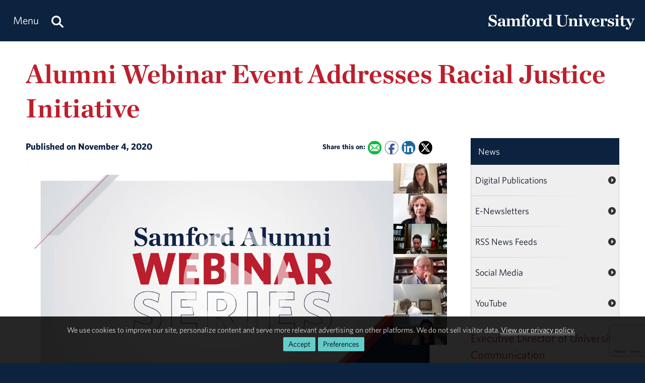

--- FILE ---
content_type: text/html; charset=utf-8
request_url: https://www.google.com/recaptcha/api2/anchor?ar=1&k=6LdHhJUqAAAAANy8F1ievVcA79UtHhPmu_v4aFJ3&co=aHR0cHM6Ly93d3cuc2FtZm9yZC5lZHU6NDQz&hl=en&v=PoyoqOPhxBO7pBk68S4YbpHZ&size=invisible&anchor-ms=20000&execute-ms=30000&cb=d8uepkwkot8j
body_size: 48623
content:
<!DOCTYPE HTML><html dir="ltr" lang="en"><head><meta http-equiv="Content-Type" content="text/html; charset=UTF-8">
<meta http-equiv="X-UA-Compatible" content="IE=edge">
<title>reCAPTCHA</title>
<style type="text/css">
/* cyrillic-ext */
@font-face {
  font-family: 'Roboto';
  font-style: normal;
  font-weight: 400;
  font-stretch: 100%;
  src: url(//fonts.gstatic.com/s/roboto/v48/KFO7CnqEu92Fr1ME7kSn66aGLdTylUAMa3GUBHMdazTgWw.woff2) format('woff2');
  unicode-range: U+0460-052F, U+1C80-1C8A, U+20B4, U+2DE0-2DFF, U+A640-A69F, U+FE2E-FE2F;
}
/* cyrillic */
@font-face {
  font-family: 'Roboto';
  font-style: normal;
  font-weight: 400;
  font-stretch: 100%;
  src: url(//fonts.gstatic.com/s/roboto/v48/KFO7CnqEu92Fr1ME7kSn66aGLdTylUAMa3iUBHMdazTgWw.woff2) format('woff2');
  unicode-range: U+0301, U+0400-045F, U+0490-0491, U+04B0-04B1, U+2116;
}
/* greek-ext */
@font-face {
  font-family: 'Roboto';
  font-style: normal;
  font-weight: 400;
  font-stretch: 100%;
  src: url(//fonts.gstatic.com/s/roboto/v48/KFO7CnqEu92Fr1ME7kSn66aGLdTylUAMa3CUBHMdazTgWw.woff2) format('woff2');
  unicode-range: U+1F00-1FFF;
}
/* greek */
@font-face {
  font-family: 'Roboto';
  font-style: normal;
  font-weight: 400;
  font-stretch: 100%;
  src: url(//fonts.gstatic.com/s/roboto/v48/KFO7CnqEu92Fr1ME7kSn66aGLdTylUAMa3-UBHMdazTgWw.woff2) format('woff2');
  unicode-range: U+0370-0377, U+037A-037F, U+0384-038A, U+038C, U+038E-03A1, U+03A3-03FF;
}
/* math */
@font-face {
  font-family: 'Roboto';
  font-style: normal;
  font-weight: 400;
  font-stretch: 100%;
  src: url(//fonts.gstatic.com/s/roboto/v48/KFO7CnqEu92Fr1ME7kSn66aGLdTylUAMawCUBHMdazTgWw.woff2) format('woff2');
  unicode-range: U+0302-0303, U+0305, U+0307-0308, U+0310, U+0312, U+0315, U+031A, U+0326-0327, U+032C, U+032F-0330, U+0332-0333, U+0338, U+033A, U+0346, U+034D, U+0391-03A1, U+03A3-03A9, U+03B1-03C9, U+03D1, U+03D5-03D6, U+03F0-03F1, U+03F4-03F5, U+2016-2017, U+2034-2038, U+203C, U+2040, U+2043, U+2047, U+2050, U+2057, U+205F, U+2070-2071, U+2074-208E, U+2090-209C, U+20D0-20DC, U+20E1, U+20E5-20EF, U+2100-2112, U+2114-2115, U+2117-2121, U+2123-214F, U+2190, U+2192, U+2194-21AE, U+21B0-21E5, U+21F1-21F2, U+21F4-2211, U+2213-2214, U+2216-22FF, U+2308-230B, U+2310, U+2319, U+231C-2321, U+2336-237A, U+237C, U+2395, U+239B-23B7, U+23D0, U+23DC-23E1, U+2474-2475, U+25AF, U+25B3, U+25B7, U+25BD, U+25C1, U+25CA, U+25CC, U+25FB, U+266D-266F, U+27C0-27FF, U+2900-2AFF, U+2B0E-2B11, U+2B30-2B4C, U+2BFE, U+3030, U+FF5B, U+FF5D, U+1D400-1D7FF, U+1EE00-1EEFF;
}
/* symbols */
@font-face {
  font-family: 'Roboto';
  font-style: normal;
  font-weight: 400;
  font-stretch: 100%;
  src: url(//fonts.gstatic.com/s/roboto/v48/KFO7CnqEu92Fr1ME7kSn66aGLdTylUAMaxKUBHMdazTgWw.woff2) format('woff2');
  unicode-range: U+0001-000C, U+000E-001F, U+007F-009F, U+20DD-20E0, U+20E2-20E4, U+2150-218F, U+2190, U+2192, U+2194-2199, U+21AF, U+21E6-21F0, U+21F3, U+2218-2219, U+2299, U+22C4-22C6, U+2300-243F, U+2440-244A, U+2460-24FF, U+25A0-27BF, U+2800-28FF, U+2921-2922, U+2981, U+29BF, U+29EB, U+2B00-2BFF, U+4DC0-4DFF, U+FFF9-FFFB, U+10140-1018E, U+10190-1019C, U+101A0, U+101D0-101FD, U+102E0-102FB, U+10E60-10E7E, U+1D2C0-1D2D3, U+1D2E0-1D37F, U+1F000-1F0FF, U+1F100-1F1AD, U+1F1E6-1F1FF, U+1F30D-1F30F, U+1F315, U+1F31C, U+1F31E, U+1F320-1F32C, U+1F336, U+1F378, U+1F37D, U+1F382, U+1F393-1F39F, U+1F3A7-1F3A8, U+1F3AC-1F3AF, U+1F3C2, U+1F3C4-1F3C6, U+1F3CA-1F3CE, U+1F3D4-1F3E0, U+1F3ED, U+1F3F1-1F3F3, U+1F3F5-1F3F7, U+1F408, U+1F415, U+1F41F, U+1F426, U+1F43F, U+1F441-1F442, U+1F444, U+1F446-1F449, U+1F44C-1F44E, U+1F453, U+1F46A, U+1F47D, U+1F4A3, U+1F4B0, U+1F4B3, U+1F4B9, U+1F4BB, U+1F4BF, U+1F4C8-1F4CB, U+1F4D6, U+1F4DA, U+1F4DF, U+1F4E3-1F4E6, U+1F4EA-1F4ED, U+1F4F7, U+1F4F9-1F4FB, U+1F4FD-1F4FE, U+1F503, U+1F507-1F50B, U+1F50D, U+1F512-1F513, U+1F53E-1F54A, U+1F54F-1F5FA, U+1F610, U+1F650-1F67F, U+1F687, U+1F68D, U+1F691, U+1F694, U+1F698, U+1F6AD, U+1F6B2, U+1F6B9-1F6BA, U+1F6BC, U+1F6C6-1F6CF, U+1F6D3-1F6D7, U+1F6E0-1F6EA, U+1F6F0-1F6F3, U+1F6F7-1F6FC, U+1F700-1F7FF, U+1F800-1F80B, U+1F810-1F847, U+1F850-1F859, U+1F860-1F887, U+1F890-1F8AD, U+1F8B0-1F8BB, U+1F8C0-1F8C1, U+1F900-1F90B, U+1F93B, U+1F946, U+1F984, U+1F996, U+1F9E9, U+1FA00-1FA6F, U+1FA70-1FA7C, U+1FA80-1FA89, U+1FA8F-1FAC6, U+1FACE-1FADC, U+1FADF-1FAE9, U+1FAF0-1FAF8, U+1FB00-1FBFF;
}
/* vietnamese */
@font-face {
  font-family: 'Roboto';
  font-style: normal;
  font-weight: 400;
  font-stretch: 100%;
  src: url(//fonts.gstatic.com/s/roboto/v48/KFO7CnqEu92Fr1ME7kSn66aGLdTylUAMa3OUBHMdazTgWw.woff2) format('woff2');
  unicode-range: U+0102-0103, U+0110-0111, U+0128-0129, U+0168-0169, U+01A0-01A1, U+01AF-01B0, U+0300-0301, U+0303-0304, U+0308-0309, U+0323, U+0329, U+1EA0-1EF9, U+20AB;
}
/* latin-ext */
@font-face {
  font-family: 'Roboto';
  font-style: normal;
  font-weight: 400;
  font-stretch: 100%;
  src: url(//fonts.gstatic.com/s/roboto/v48/KFO7CnqEu92Fr1ME7kSn66aGLdTylUAMa3KUBHMdazTgWw.woff2) format('woff2');
  unicode-range: U+0100-02BA, U+02BD-02C5, U+02C7-02CC, U+02CE-02D7, U+02DD-02FF, U+0304, U+0308, U+0329, U+1D00-1DBF, U+1E00-1E9F, U+1EF2-1EFF, U+2020, U+20A0-20AB, U+20AD-20C0, U+2113, U+2C60-2C7F, U+A720-A7FF;
}
/* latin */
@font-face {
  font-family: 'Roboto';
  font-style: normal;
  font-weight: 400;
  font-stretch: 100%;
  src: url(//fonts.gstatic.com/s/roboto/v48/KFO7CnqEu92Fr1ME7kSn66aGLdTylUAMa3yUBHMdazQ.woff2) format('woff2');
  unicode-range: U+0000-00FF, U+0131, U+0152-0153, U+02BB-02BC, U+02C6, U+02DA, U+02DC, U+0304, U+0308, U+0329, U+2000-206F, U+20AC, U+2122, U+2191, U+2193, U+2212, U+2215, U+FEFF, U+FFFD;
}
/* cyrillic-ext */
@font-face {
  font-family: 'Roboto';
  font-style: normal;
  font-weight: 500;
  font-stretch: 100%;
  src: url(//fonts.gstatic.com/s/roboto/v48/KFO7CnqEu92Fr1ME7kSn66aGLdTylUAMa3GUBHMdazTgWw.woff2) format('woff2');
  unicode-range: U+0460-052F, U+1C80-1C8A, U+20B4, U+2DE0-2DFF, U+A640-A69F, U+FE2E-FE2F;
}
/* cyrillic */
@font-face {
  font-family: 'Roboto';
  font-style: normal;
  font-weight: 500;
  font-stretch: 100%;
  src: url(//fonts.gstatic.com/s/roboto/v48/KFO7CnqEu92Fr1ME7kSn66aGLdTylUAMa3iUBHMdazTgWw.woff2) format('woff2');
  unicode-range: U+0301, U+0400-045F, U+0490-0491, U+04B0-04B1, U+2116;
}
/* greek-ext */
@font-face {
  font-family: 'Roboto';
  font-style: normal;
  font-weight: 500;
  font-stretch: 100%;
  src: url(//fonts.gstatic.com/s/roboto/v48/KFO7CnqEu92Fr1ME7kSn66aGLdTylUAMa3CUBHMdazTgWw.woff2) format('woff2');
  unicode-range: U+1F00-1FFF;
}
/* greek */
@font-face {
  font-family: 'Roboto';
  font-style: normal;
  font-weight: 500;
  font-stretch: 100%;
  src: url(//fonts.gstatic.com/s/roboto/v48/KFO7CnqEu92Fr1ME7kSn66aGLdTylUAMa3-UBHMdazTgWw.woff2) format('woff2');
  unicode-range: U+0370-0377, U+037A-037F, U+0384-038A, U+038C, U+038E-03A1, U+03A3-03FF;
}
/* math */
@font-face {
  font-family: 'Roboto';
  font-style: normal;
  font-weight: 500;
  font-stretch: 100%;
  src: url(//fonts.gstatic.com/s/roboto/v48/KFO7CnqEu92Fr1ME7kSn66aGLdTylUAMawCUBHMdazTgWw.woff2) format('woff2');
  unicode-range: U+0302-0303, U+0305, U+0307-0308, U+0310, U+0312, U+0315, U+031A, U+0326-0327, U+032C, U+032F-0330, U+0332-0333, U+0338, U+033A, U+0346, U+034D, U+0391-03A1, U+03A3-03A9, U+03B1-03C9, U+03D1, U+03D5-03D6, U+03F0-03F1, U+03F4-03F5, U+2016-2017, U+2034-2038, U+203C, U+2040, U+2043, U+2047, U+2050, U+2057, U+205F, U+2070-2071, U+2074-208E, U+2090-209C, U+20D0-20DC, U+20E1, U+20E5-20EF, U+2100-2112, U+2114-2115, U+2117-2121, U+2123-214F, U+2190, U+2192, U+2194-21AE, U+21B0-21E5, U+21F1-21F2, U+21F4-2211, U+2213-2214, U+2216-22FF, U+2308-230B, U+2310, U+2319, U+231C-2321, U+2336-237A, U+237C, U+2395, U+239B-23B7, U+23D0, U+23DC-23E1, U+2474-2475, U+25AF, U+25B3, U+25B7, U+25BD, U+25C1, U+25CA, U+25CC, U+25FB, U+266D-266F, U+27C0-27FF, U+2900-2AFF, U+2B0E-2B11, U+2B30-2B4C, U+2BFE, U+3030, U+FF5B, U+FF5D, U+1D400-1D7FF, U+1EE00-1EEFF;
}
/* symbols */
@font-face {
  font-family: 'Roboto';
  font-style: normal;
  font-weight: 500;
  font-stretch: 100%;
  src: url(//fonts.gstatic.com/s/roboto/v48/KFO7CnqEu92Fr1ME7kSn66aGLdTylUAMaxKUBHMdazTgWw.woff2) format('woff2');
  unicode-range: U+0001-000C, U+000E-001F, U+007F-009F, U+20DD-20E0, U+20E2-20E4, U+2150-218F, U+2190, U+2192, U+2194-2199, U+21AF, U+21E6-21F0, U+21F3, U+2218-2219, U+2299, U+22C4-22C6, U+2300-243F, U+2440-244A, U+2460-24FF, U+25A0-27BF, U+2800-28FF, U+2921-2922, U+2981, U+29BF, U+29EB, U+2B00-2BFF, U+4DC0-4DFF, U+FFF9-FFFB, U+10140-1018E, U+10190-1019C, U+101A0, U+101D0-101FD, U+102E0-102FB, U+10E60-10E7E, U+1D2C0-1D2D3, U+1D2E0-1D37F, U+1F000-1F0FF, U+1F100-1F1AD, U+1F1E6-1F1FF, U+1F30D-1F30F, U+1F315, U+1F31C, U+1F31E, U+1F320-1F32C, U+1F336, U+1F378, U+1F37D, U+1F382, U+1F393-1F39F, U+1F3A7-1F3A8, U+1F3AC-1F3AF, U+1F3C2, U+1F3C4-1F3C6, U+1F3CA-1F3CE, U+1F3D4-1F3E0, U+1F3ED, U+1F3F1-1F3F3, U+1F3F5-1F3F7, U+1F408, U+1F415, U+1F41F, U+1F426, U+1F43F, U+1F441-1F442, U+1F444, U+1F446-1F449, U+1F44C-1F44E, U+1F453, U+1F46A, U+1F47D, U+1F4A3, U+1F4B0, U+1F4B3, U+1F4B9, U+1F4BB, U+1F4BF, U+1F4C8-1F4CB, U+1F4D6, U+1F4DA, U+1F4DF, U+1F4E3-1F4E6, U+1F4EA-1F4ED, U+1F4F7, U+1F4F9-1F4FB, U+1F4FD-1F4FE, U+1F503, U+1F507-1F50B, U+1F50D, U+1F512-1F513, U+1F53E-1F54A, U+1F54F-1F5FA, U+1F610, U+1F650-1F67F, U+1F687, U+1F68D, U+1F691, U+1F694, U+1F698, U+1F6AD, U+1F6B2, U+1F6B9-1F6BA, U+1F6BC, U+1F6C6-1F6CF, U+1F6D3-1F6D7, U+1F6E0-1F6EA, U+1F6F0-1F6F3, U+1F6F7-1F6FC, U+1F700-1F7FF, U+1F800-1F80B, U+1F810-1F847, U+1F850-1F859, U+1F860-1F887, U+1F890-1F8AD, U+1F8B0-1F8BB, U+1F8C0-1F8C1, U+1F900-1F90B, U+1F93B, U+1F946, U+1F984, U+1F996, U+1F9E9, U+1FA00-1FA6F, U+1FA70-1FA7C, U+1FA80-1FA89, U+1FA8F-1FAC6, U+1FACE-1FADC, U+1FADF-1FAE9, U+1FAF0-1FAF8, U+1FB00-1FBFF;
}
/* vietnamese */
@font-face {
  font-family: 'Roboto';
  font-style: normal;
  font-weight: 500;
  font-stretch: 100%;
  src: url(//fonts.gstatic.com/s/roboto/v48/KFO7CnqEu92Fr1ME7kSn66aGLdTylUAMa3OUBHMdazTgWw.woff2) format('woff2');
  unicode-range: U+0102-0103, U+0110-0111, U+0128-0129, U+0168-0169, U+01A0-01A1, U+01AF-01B0, U+0300-0301, U+0303-0304, U+0308-0309, U+0323, U+0329, U+1EA0-1EF9, U+20AB;
}
/* latin-ext */
@font-face {
  font-family: 'Roboto';
  font-style: normal;
  font-weight: 500;
  font-stretch: 100%;
  src: url(//fonts.gstatic.com/s/roboto/v48/KFO7CnqEu92Fr1ME7kSn66aGLdTylUAMa3KUBHMdazTgWw.woff2) format('woff2');
  unicode-range: U+0100-02BA, U+02BD-02C5, U+02C7-02CC, U+02CE-02D7, U+02DD-02FF, U+0304, U+0308, U+0329, U+1D00-1DBF, U+1E00-1E9F, U+1EF2-1EFF, U+2020, U+20A0-20AB, U+20AD-20C0, U+2113, U+2C60-2C7F, U+A720-A7FF;
}
/* latin */
@font-face {
  font-family: 'Roboto';
  font-style: normal;
  font-weight: 500;
  font-stretch: 100%;
  src: url(//fonts.gstatic.com/s/roboto/v48/KFO7CnqEu92Fr1ME7kSn66aGLdTylUAMa3yUBHMdazQ.woff2) format('woff2');
  unicode-range: U+0000-00FF, U+0131, U+0152-0153, U+02BB-02BC, U+02C6, U+02DA, U+02DC, U+0304, U+0308, U+0329, U+2000-206F, U+20AC, U+2122, U+2191, U+2193, U+2212, U+2215, U+FEFF, U+FFFD;
}
/* cyrillic-ext */
@font-face {
  font-family: 'Roboto';
  font-style: normal;
  font-weight: 900;
  font-stretch: 100%;
  src: url(//fonts.gstatic.com/s/roboto/v48/KFO7CnqEu92Fr1ME7kSn66aGLdTylUAMa3GUBHMdazTgWw.woff2) format('woff2');
  unicode-range: U+0460-052F, U+1C80-1C8A, U+20B4, U+2DE0-2DFF, U+A640-A69F, U+FE2E-FE2F;
}
/* cyrillic */
@font-face {
  font-family: 'Roboto';
  font-style: normal;
  font-weight: 900;
  font-stretch: 100%;
  src: url(//fonts.gstatic.com/s/roboto/v48/KFO7CnqEu92Fr1ME7kSn66aGLdTylUAMa3iUBHMdazTgWw.woff2) format('woff2');
  unicode-range: U+0301, U+0400-045F, U+0490-0491, U+04B0-04B1, U+2116;
}
/* greek-ext */
@font-face {
  font-family: 'Roboto';
  font-style: normal;
  font-weight: 900;
  font-stretch: 100%;
  src: url(//fonts.gstatic.com/s/roboto/v48/KFO7CnqEu92Fr1ME7kSn66aGLdTylUAMa3CUBHMdazTgWw.woff2) format('woff2');
  unicode-range: U+1F00-1FFF;
}
/* greek */
@font-face {
  font-family: 'Roboto';
  font-style: normal;
  font-weight: 900;
  font-stretch: 100%;
  src: url(//fonts.gstatic.com/s/roboto/v48/KFO7CnqEu92Fr1ME7kSn66aGLdTylUAMa3-UBHMdazTgWw.woff2) format('woff2');
  unicode-range: U+0370-0377, U+037A-037F, U+0384-038A, U+038C, U+038E-03A1, U+03A3-03FF;
}
/* math */
@font-face {
  font-family: 'Roboto';
  font-style: normal;
  font-weight: 900;
  font-stretch: 100%;
  src: url(//fonts.gstatic.com/s/roboto/v48/KFO7CnqEu92Fr1ME7kSn66aGLdTylUAMawCUBHMdazTgWw.woff2) format('woff2');
  unicode-range: U+0302-0303, U+0305, U+0307-0308, U+0310, U+0312, U+0315, U+031A, U+0326-0327, U+032C, U+032F-0330, U+0332-0333, U+0338, U+033A, U+0346, U+034D, U+0391-03A1, U+03A3-03A9, U+03B1-03C9, U+03D1, U+03D5-03D6, U+03F0-03F1, U+03F4-03F5, U+2016-2017, U+2034-2038, U+203C, U+2040, U+2043, U+2047, U+2050, U+2057, U+205F, U+2070-2071, U+2074-208E, U+2090-209C, U+20D0-20DC, U+20E1, U+20E5-20EF, U+2100-2112, U+2114-2115, U+2117-2121, U+2123-214F, U+2190, U+2192, U+2194-21AE, U+21B0-21E5, U+21F1-21F2, U+21F4-2211, U+2213-2214, U+2216-22FF, U+2308-230B, U+2310, U+2319, U+231C-2321, U+2336-237A, U+237C, U+2395, U+239B-23B7, U+23D0, U+23DC-23E1, U+2474-2475, U+25AF, U+25B3, U+25B7, U+25BD, U+25C1, U+25CA, U+25CC, U+25FB, U+266D-266F, U+27C0-27FF, U+2900-2AFF, U+2B0E-2B11, U+2B30-2B4C, U+2BFE, U+3030, U+FF5B, U+FF5D, U+1D400-1D7FF, U+1EE00-1EEFF;
}
/* symbols */
@font-face {
  font-family: 'Roboto';
  font-style: normal;
  font-weight: 900;
  font-stretch: 100%;
  src: url(//fonts.gstatic.com/s/roboto/v48/KFO7CnqEu92Fr1ME7kSn66aGLdTylUAMaxKUBHMdazTgWw.woff2) format('woff2');
  unicode-range: U+0001-000C, U+000E-001F, U+007F-009F, U+20DD-20E0, U+20E2-20E4, U+2150-218F, U+2190, U+2192, U+2194-2199, U+21AF, U+21E6-21F0, U+21F3, U+2218-2219, U+2299, U+22C4-22C6, U+2300-243F, U+2440-244A, U+2460-24FF, U+25A0-27BF, U+2800-28FF, U+2921-2922, U+2981, U+29BF, U+29EB, U+2B00-2BFF, U+4DC0-4DFF, U+FFF9-FFFB, U+10140-1018E, U+10190-1019C, U+101A0, U+101D0-101FD, U+102E0-102FB, U+10E60-10E7E, U+1D2C0-1D2D3, U+1D2E0-1D37F, U+1F000-1F0FF, U+1F100-1F1AD, U+1F1E6-1F1FF, U+1F30D-1F30F, U+1F315, U+1F31C, U+1F31E, U+1F320-1F32C, U+1F336, U+1F378, U+1F37D, U+1F382, U+1F393-1F39F, U+1F3A7-1F3A8, U+1F3AC-1F3AF, U+1F3C2, U+1F3C4-1F3C6, U+1F3CA-1F3CE, U+1F3D4-1F3E0, U+1F3ED, U+1F3F1-1F3F3, U+1F3F5-1F3F7, U+1F408, U+1F415, U+1F41F, U+1F426, U+1F43F, U+1F441-1F442, U+1F444, U+1F446-1F449, U+1F44C-1F44E, U+1F453, U+1F46A, U+1F47D, U+1F4A3, U+1F4B0, U+1F4B3, U+1F4B9, U+1F4BB, U+1F4BF, U+1F4C8-1F4CB, U+1F4D6, U+1F4DA, U+1F4DF, U+1F4E3-1F4E6, U+1F4EA-1F4ED, U+1F4F7, U+1F4F9-1F4FB, U+1F4FD-1F4FE, U+1F503, U+1F507-1F50B, U+1F50D, U+1F512-1F513, U+1F53E-1F54A, U+1F54F-1F5FA, U+1F610, U+1F650-1F67F, U+1F687, U+1F68D, U+1F691, U+1F694, U+1F698, U+1F6AD, U+1F6B2, U+1F6B9-1F6BA, U+1F6BC, U+1F6C6-1F6CF, U+1F6D3-1F6D7, U+1F6E0-1F6EA, U+1F6F0-1F6F3, U+1F6F7-1F6FC, U+1F700-1F7FF, U+1F800-1F80B, U+1F810-1F847, U+1F850-1F859, U+1F860-1F887, U+1F890-1F8AD, U+1F8B0-1F8BB, U+1F8C0-1F8C1, U+1F900-1F90B, U+1F93B, U+1F946, U+1F984, U+1F996, U+1F9E9, U+1FA00-1FA6F, U+1FA70-1FA7C, U+1FA80-1FA89, U+1FA8F-1FAC6, U+1FACE-1FADC, U+1FADF-1FAE9, U+1FAF0-1FAF8, U+1FB00-1FBFF;
}
/* vietnamese */
@font-face {
  font-family: 'Roboto';
  font-style: normal;
  font-weight: 900;
  font-stretch: 100%;
  src: url(//fonts.gstatic.com/s/roboto/v48/KFO7CnqEu92Fr1ME7kSn66aGLdTylUAMa3OUBHMdazTgWw.woff2) format('woff2');
  unicode-range: U+0102-0103, U+0110-0111, U+0128-0129, U+0168-0169, U+01A0-01A1, U+01AF-01B0, U+0300-0301, U+0303-0304, U+0308-0309, U+0323, U+0329, U+1EA0-1EF9, U+20AB;
}
/* latin-ext */
@font-face {
  font-family: 'Roboto';
  font-style: normal;
  font-weight: 900;
  font-stretch: 100%;
  src: url(//fonts.gstatic.com/s/roboto/v48/KFO7CnqEu92Fr1ME7kSn66aGLdTylUAMa3KUBHMdazTgWw.woff2) format('woff2');
  unicode-range: U+0100-02BA, U+02BD-02C5, U+02C7-02CC, U+02CE-02D7, U+02DD-02FF, U+0304, U+0308, U+0329, U+1D00-1DBF, U+1E00-1E9F, U+1EF2-1EFF, U+2020, U+20A0-20AB, U+20AD-20C0, U+2113, U+2C60-2C7F, U+A720-A7FF;
}
/* latin */
@font-face {
  font-family: 'Roboto';
  font-style: normal;
  font-weight: 900;
  font-stretch: 100%;
  src: url(//fonts.gstatic.com/s/roboto/v48/KFO7CnqEu92Fr1ME7kSn66aGLdTylUAMa3yUBHMdazQ.woff2) format('woff2');
  unicode-range: U+0000-00FF, U+0131, U+0152-0153, U+02BB-02BC, U+02C6, U+02DA, U+02DC, U+0304, U+0308, U+0329, U+2000-206F, U+20AC, U+2122, U+2191, U+2193, U+2212, U+2215, U+FEFF, U+FFFD;
}

</style>
<link rel="stylesheet" type="text/css" href="https://www.gstatic.com/recaptcha/releases/PoyoqOPhxBO7pBk68S4YbpHZ/styles__ltr.css">
<script nonce="gClts_mEZjGDW-UDSVKxjg" type="text/javascript">window['__recaptcha_api'] = 'https://www.google.com/recaptcha/api2/';</script>
<script type="text/javascript" src="https://www.gstatic.com/recaptcha/releases/PoyoqOPhxBO7pBk68S4YbpHZ/recaptcha__en.js" nonce="gClts_mEZjGDW-UDSVKxjg">
      
    </script></head>
<body><div id="rc-anchor-alert" class="rc-anchor-alert"></div>
<input type="hidden" id="recaptcha-token" value="[base64]">
<script type="text/javascript" nonce="gClts_mEZjGDW-UDSVKxjg">
      recaptcha.anchor.Main.init("[\x22ainput\x22,[\x22bgdata\x22,\x22\x22,\[base64]/[base64]/[base64]/ZyhXLGgpOnEoW04sMjEsbF0sVywwKSxoKSxmYWxzZSxmYWxzZSl9Y2F0Y2goayl7RygzNTgsVyk/[base64]/[base64]/[base64]/[base64]/[base64]/[base64]/[base64]/bmV3IEJbT10oRFswXSk6dz09Mj9uZXcgQltPXShEWzBdLERbMV0pOnc9PTM/bmV3IEJbT10oRFswXSxEWzFdLERbMl0pOnc9PTQ/[base64]/[base64]/[base64]/[base64]/[base64]\\u003d\x22,\[base64]\\u003d\\u003d\x22,\x22w5bCtkLCp8OjJsOCHsOxRC7CqsKaUsKJM1JGwrNOw7PDtE3DncOVw75QwrIoZW16w6zDnsOow6/[base64]/Dn2fCr8KgO8KuDjYLw6DDnMK/wpbChSZkw7nCqMK8w7opG8OLMcOrLMOmexF4ccO/[base64]/[base64]/DviAnw4bCvEBHw6VsGGzCpxvCv17CucONXsOoFcOKfMOQdRRmEG07wr5tDsKTw5jCtGIgw7E4w5LDlMK3XsKFw5Zqw4vDgx3CkzwDByLDj1XCpQo/w6lqw49sVGvCv8OWw4jCgMKrw4kRw7jDncOAw7pIwooSU8OwI8OGCcKtScOgw73CqMOww6/Dl8KdBHojICREwqLDosKNMUrChXVfF8O0AsOpw6LCo8KxHMOLVMKPwpjDocOSwqfDkcOVKyhrw7hGwpY3KMOYCcOYfMOGw4tWKsK9O0nCvF3DlMKIwq8EdE7CujDDi8KIfsOKWsO6DsOow61NHsKjZCAkSw/DqnrDksKnw6lgHmXDuiZnbSR6XSkfJcOuwpzCm8OpXsOYW1Q9IEfCtcOjY8OLHMKMwrMXR8O8wphZBcKuwqQmLQsHHGgKfkgkRsOPI0nCv2XChRUew5xfwoHChMOPFlI9w7l+e8K/woLCjcKGw7vCs8Olw6nDncOPKsOtwqk9wp3CtkTDosKRc8OYZMOlTg7DvWFRw7UaZMOcwqHDnnFDwqs9R8OnJDDDgsOGw79lwq7ChEQqw4XCinZWw7vDhWcjwpY7w4pOA0HCoMOKGsOhw7Y+wqPCjcKqw5DCl2jDsMOrbsK/[base64]/DhMKMwp/CvMOAwqUZw4DDgjVjaRdwwqlAU8KxYsKKM8OswrJNZiDCk0vDgzvCosKgAnnDh8KCw7fCgRMQw7/Cr8OGGDfCsllJQcK9fQHDhlNMHVVfNMOgIHYIRUXDulbDpVTCoMK7w77DtMKkV8OOL1bDgsKsflBrHcKfw558GADCqyRjC8Kgw5fCkMOhecO0woHCrHDDmMOgw6NWwqPDuC/CicOZwptBwrkpwqbDnMK/M8KQw4xhwovDnkrDojpYw4zDh1zCpXTDkMOXFcKpTsO/AX44wrpNwoEKw47DsQFHeAY+wq10K8K2JmMFwqbCiE0DBWjCg8OtbMOuwp5Bw6vCgcO4dMOFw5bDoMKUeFPDlsKNf8OIw6rDsHcRwow0w57DjMKeaE1WwpbDoDktw4DDh0/[base64]/CkMOza8OWw4Iiw7Ffw5FSw6ggB8Ozag0zwpFKw63CusOnSl8Pw6/ClUAjKMK6w7DCo8Obw502QUHClcKCacOUJWHDhhLDnW/Cp8K8OBDDuCzCh2HDkMKCwoLCuVM1J1AGXwcpXsK/X8Kew5TCimXDsnYnw63Cv1psG3PDngLDv8O/wqbCtnk2RMONwogtw5Rrwo/DgMKIw5sKbcOTDxM5wpV6w4/[base64]/CvsKaCcO2PDLDmcOxK8OAY8Kvw4TCtzsJA1/Du0lvw71MwqnDpcOXS8KDF8OON8OIw7DCisO6wphZwrA4w4/CukbCqzQve3Fdw4w6w7PCtTlqYzsbfhpOwo0YXHxTLMOZwqDCgznCsCEwCMKmw6ZYw4AswonDiMOlwo08CXDDpsKTJVDCj2MRwoZMwoTCkMKlW8Kbw7dqwrjCgUJUDcOfw77DpG/DozHDjMK3w7FFwpZuC1tcw73DlMK3w6fCjj5Zw5bDqcKzwpFfeGVrwrHDrTnCjzl1w4/DlRvCixpbw4vDjy3CkmMrw6fCsTDDtcOeBcOfe8KAwonDghjCksORC8OIdkZOwqjDm3DCjcKKwpLDmcOeUMKWw4vCvEtIOcK1w7/DlsK5VsO/w6TCpcOjH8Kuw6onw491SmsRe8KMRcKpw4RXw5whwo4xEm0UJz/DglrCo8O2wrk5w4xQwpnDiE8CKn3DlwE0M8OASntMdMO1Z8Kgwq/[base64]/CpsKlYwUrVsKfwovDucK1wr85KAg+Px9WwoHCu8KBwqbDnMKddMOaAcKVwofDm8OZdm1cwrpbwqV3a2kIw4jCoiLDgQ1USsKiw7NqEQkzwrjCusOCPU/DsjYMfwMbbMK+XcKmwp3DpMORw60QB8OEwpHDjMOnwphqdWUuRcKQw65vXcKMJB/Con3DiV4QbMOFw4PDhA0gbWZbwqTDn14+wobDhHcDWXUcNcOYVzV7w7DCq3zDkMK6ecK8w7jCvmRNw7lqd3ZpfhnCocOuw79Twr7DksO8I0ZuacKBdCLCqG/DrMKpekFRHVDCgMKqPQd0Zj0zw5Y1w4LDvTTDpcOzAMKvRkjDqsOHMwvDmMKFBAIWw53CvnrDpMOYw4nDjsKCw5Qqw6jDq8OKfw3DsXHDjyYuwrs0wrjCsC5Sw6rChBrChxdww4/DmHsgAMORw43Cvx7CgTpGwqV8w57CjsKnwoV0C0svKsKNJsO6McO8wo0Fwr7CssKuwoI/CBI1KcK9PA4HAHYTwrTDtT7DqSBhXEM+w4DDmGVRw5fDiSpZwrvDu33DrsKeIcK4WXUVwqbCrsK6wr3DisK6w5vDoMOqw4fDssKqwrLDs2LDikYlw4hswrTDjmrDosK3C2ooUkosw7oVGVdtwpQQAcOrJWtdbi3Cn8K1w7/Do8Kswocww69wwqxVfmTDpULCtsKLcGB6wop/dMOqXsK+wqQcbsKFwpAJw5tCB1kqw6gtw4tkc8ObLHrDrTLCiiVWw6HDicOBwprCgsKiw4TDownCrW/DksKDe8Kbw7zCmMKWBMK1w6zCkAN0wqgWKsK+w5EVwpJcwovCssK1L8KrwqNzwooubhDDhsOxwrbDnkUAwrrCicOkGsKLwoAbw5rDsG/Ct8KLwoHCh8K1BDTDsgrDrsOhw6okwqDDkcKhwoBqwoIvHHXDt3fCiX/CuMObJsKRwqEvLxrDgMO/wohvOAvDtsKCw5bDpAfCnsKZw7jDv8OccVd2WMKSLBHCt8OHwqAEPsKqw4tYwr0FwqTCr8ODFDTCk8KfV3c+RMONwrYtYExgT1zCkVTDnnUKwpBvwrt0FhkbCsKrwqlzFCDCkzfCtk8Sw58KbR/[base64]/LWEsMh3Dg1oiw63DmU8jV8O1wqHDmsOyVDhCwrc2w5vCpnjDmFpawppIH8OuFj1Hw6nDhVjCmD1Del/CgDRFTMKwLsO7wpDDmQkwwptyW8OHw7/DjMKxI8KRw77DhMKJwqxEw6MBWcKvwqvDhsKEMT9LXcOicMO+NcOSwqhWZCpXw5Mnwoo9YDVfAibDsxhFVMKeNy05LR4pwot3eMOKw7rCn8OoEjU2w7VyIsKdOsOfwowid0TChWs5TMKyei/[base64]/QMOOeCNQwrIIw4YXwoZQw5DCqUzCgMKoJDM+SMOfZ8OtesKbZhZ2wqHDmx5Vw5EjGRXCs8O7wp8DSBZCwoJiw57ChMOsfMOXGhUJbWTCq8KaRcKkXcODcXwpMGbDkMKQbcOBw5vDtC/DuHF9VnPDrB4uYH4ew4nDkmjDhxLCsH7Dm8Osw4jDjcOQKcOWG8OQwrB5eW9IVsKIw7LCgsOpfsO1Cg9yDsOQwqh0w4zCvUp4wqzDjcOTwrsowo1ew5fDrijDjFrDqkPCtcKdTMKGSzRJwo7DgkvDvTEtbGnCqQ7Cj8K/wozDg8OBeU9Cwp7Dq8KcMmjDj8Kjwqp3w69UJsK/AcOreMKYwpMKHMOJw5wtwoLCnx5XUTRQEcOxw6YaMMOJXGIiNX0+eMKsc8OTwrUHw6EMwo5SX8OWMMKXfcOKZkPDogdBw5Ngw7vCscKNbzZhc8Krwq4Sc2jDs37Coj/Dgz1ODhPCszsBWsK9MMOxHVXCgsKywojCklvCosOdw7pnbCdRwp5+w7XCoGtvw4PDmlYuYDrDqMK1Lwlawpx9woIiw6/CrzBlwrLDssKtJxETO1MEw5kEw4rDpEprFMOGCQR0w7vCrcKRAMKIEFvDmMONFsOLw4TDmMKbM24CXn9Jw6vCoTNOwoHCrMO7w7nCgcOcG3/Dj01JAWkfwonCiMKGWw8gwpvCmMOaA20VfcOMADZ/wqQUwrZ5QsOMw4JRw6PCmQjCvMKONcO1JwAdAkIrScOkw7EWEMO6wrAZw5UJTVllwpXDkn9Gw47DqVzDjcKZHsKJwpl2Y8KfQsKvWcOjwpvDmlNkwoXCg8Ogw4JlwoXDuMKIw5bDtALDksOiw4Qdaj/DlsOIIBNAM8OZw6cjw5d0ARphw5dLwppiAzvDozE3BMK/LcOJeMKBwpo5w5QLwpXDm39bTWrCr2Afw7dRVyZRbMKKw6nDtCIUZU3CoXDCvcOfYcOZw73DncOJfTAtJCpUdkvDs2vCsAXDtC0Rw51ww4tywq1/cgAtDcKaUj1Kw4ptHDTCi8KDB0bCocOPVMKXLsOawo7Cm8KXw5YSw6Vmwp0Tf8OMXMK6w5PDrsO6wpoXGcK+w5RswrrCgMKqGcOIwrhqwpsITH9CXjsFwq3DscK0WcKZw6Ekw4bDrsK4JMOMw4/DixPCowzDqT82wqkRP8OPwofCp8KKw6PDmA/DtWIPR8KycT16w5XDi8KbOMODwoJZw5x0wpXDhyTDssOXW8OSTlBJwqhbw50oSGxDw6x/w7vDggI0w4xrTcOPwp7DlsO1wpNpRcOzTwtXw58qQMOgw6DDiALDvUYiLg9Uwrsnwq3DgsKrw5LCtcKuw7rDjMKVTMOqwrrConEdOcKKXMK/[base64]/wr7DpMOmwoJ+wrJ4bw9eG8KyESPDsHnCo8KcVsK7LMKzw5vCh8O6acOhwo9gP8ObT2LCky8vw4QvVMO5RMKbdUgAw5sLI8KNMG7DlcOUKhXDgMKSKsO8UDHCs1JsFgXCph7Dolx/M8OJJDsmw7/DlQjDrMOAwr5ewqFlw5TDn8KJw7UHfTXDvsOJwrPDpVXDpsKVJsKPw6jDn2jCgmbDqsKxw5PCtwFdBsKDJyHCu0XDvsOow7jCgBQ8Kk3Ci2HDgcOtI8Kcw5nDlynCjHXCqAZEw7bCl8OjWmHCuy5nPg/CmsK6XcO0VyrCvgXDuMObRMKQE8KHw5TDtEcAw7TDhMKPISg8wobDnA/DgVFJwo9nw7HDuHNSJQHCgBjCpgE4DETDjijDpgjDqzDDngRVEgoecmbDjx9bCmQewqB7UcO+B2cbER7Cr2lrw6BOWcOiKMOKdVspcMKfwpLDs2hqK8OOVMKERMOkw5wUw6F/w53ChHckwpg/[base64]/M8KOwqfDocKsw6tTEcKJPzkzw5EjXMKxw5vDhg4Jw4zDtT0rw5wDwojDtcKnwqfCkMKuwqbCmU1vwpvCphwAAhvCscKzw7cwCENeAUPCjhvCtkZmwpVmwp7DrnkbwrbChh/DnnnCpMKSYlfDu0PDjz8lcwjDs8KyFxEOw7fCoQjDqhfCpktpw4TCi8KHwpXDnm8lw68yEMO4KcOWwoLCjcOwVMO7a8OvwpPCt8K0I8OXfMOBFcO/wpbCpcKKw7sQwqvDmzkgwqROwp8Bw5wJwrvDrDDDvj/DosOEw6nCnkwzwoDDnMO9N0BDwpHDpUrDkTPCmUvDkmx2wqEjw5kmw5snPDRIKCFgGsONXcO4woQLw4fCpWRsLwgMw5fCssOnL8OXRBI1wqbDrMK4w5LDm8OywrUhw57DjsOzC8KRw4rCicOQYDYkw6TDmzHCkx/CvRLCoB/[base64]/CgELCi17Cj8K7dsOQwrp6VsKtw484YcO7bcO9TibDt8KdOxbCuQPDl8KTQi7ClQFrwrQKwpHCjMOvOh3DjsKNw4Rww7PCmH3DoTDCt8KnKy0LUMK3MMKGwq3DpcOTfcOpdD1qASswwqLChETCuMOIwoHCnsOUTsKWKQ/Cmhp5w6HCsMOPwrHDhsKYGjfCvAMNwpfCj8Kzw6BzchHDhDE2w4Z5wrrDlARdPMOUbkvDs8KNwqBmKAdoO8OOwogPw6HDlMOlw6IPw4LDtDZvwrdKacOEB8O0w5FTwrXDrcKaw5fDj2BaKFDDlnJwbcOpw7XDszg6IcO+SsOvwrvCmzh6cQfClcKwWi/DnGM/NcKZw7jCn8KncGjDhXLDgsKAHcO+WVDDkcOFLMKbw4nDlzJzwprCiMOsX8KIRMOpwq7CuSFOSELCj17Ciw9lwr1aw6vCkcKCP8KlT8K0wrpMI051wp7Cq8K/w5vCm8OlwqsGNTxHRMOhbcO1wrFhfBY5wo0kw77DgMOqw4MpwoPDpDI9w47Cox1Iw4HDm8OMWnPDncOtw4FLw53Cr2/ChlzDu8Kzw7dlwqvCjU7Dv8O6w7YjccOCCGnDisK+woJ0OcKMZcKgw4R/wrMACsOHw5VLw4MrUQvDtTpOwpRXeGbCtDtlZQ3CmBrDg2oFwrAtw7HDsX9BYMObUsKcCTnCucK0wo/CoWMiwoXDt8OEX8O3cMK/JVMqwpLCpMKTJ8KdwrQjw7gOw6LDt2LCvBIrWERvYMOIw7xIKsO1w7zClsKnw5Q0VAx4wp/DpgvCpMKTbHhcKGPCuxTDjSwBQ15twrnDl0teZMKybsOsPwfDl8KPw5HDoSvCrcKYJGPDrMKZwolbw5greGVyUS7DssO0NcOxWnhfNsOBw6tFwrLDoSrDp3cfwojCtcOzI8KUIXzDl3J5w6lyw6/DssKTCxnClGNyG8OXw7TDucOHTsOSw6PCtXLDqhMXScKrbCEvbMKeaMKawp8Gw5QdwqTCnMKhwqLChXctw7HCj1x5F8O1wqU7U8KDEUEhbsOxw4HDr8OAw5DCvzjCuMKIwpzDn3DDokvDsjHDmcKtBGXDoDzCtyHDqAJ9wpFGwpV0wpDDvjw/wojCr3gAw4/[base64]/[base64]/CmRzDlsOrB8O/RkUJwovCkUsbw7gkwqMkw5bClArDhMOtSMKpw51PUjBPdsKTa8KFfUjCunIUw7UCSCZew4zDpsOcQH/[base64]/C8KCRcOpw6xOQsK3KhYuwpDCv8Kewpd0w4rDscKULhDCu1TCtTQLC8K+wroIwoXCtA4lVFpsaE4kw54ONkkPA8O7OgpBVkDDl8OuP8KSw4PDicOcwpbCjV4+acOVwpTDgzAZGMOUw7kBDHTDiltfZFUcw4/DusONwpLDkXLDvw15AsKXA1pBwqjCsENlwonDqRbCpXJuw4/CrSMOXmrDvnA0wobDi3vCiMKDwoc5DsOKwrRHYQfCtiHCp29fI8K8w7kbccOSKj04Mwh4IArConJZHsOUOMKqwqQrLDMCwrAFwpPCp1sLEsOCW8KcYz/DgQRiWcOzw7rCtMOgHsOVw7U7w47DvSIOO0VpCMOcLAHCssOGw7pYCsOUwplvL0Y/wobDt8O5wqLDqcKOPcKuw5t3UsKGwqzCnhnCocKDTcK2w6sFw5zDoigOVB7CsMK7GH5tGMOIJztIQU7DoQfDo8Ouw57DqToVPSYuGw/CuMO4asO2TA8zwrcuJMOUw7ZuAcOBGcOzw4RZFGZgwpnDncOGZgnDncKww6hcwpDDlMKOw6TDgWbDucOKwqBZL8K8RwHClsO4w5nClCxOA8OJw4J+wpnDtkY2w5zDv8O1w4jDq8KBw7gywpjCscO/wodvIBlrAUUZYzHDsCNRBzZYQXpTwo4/w64Zb8KNw4NSMjrCocKDBMOlwo5Gw5hUw5jDvsOrSwgQNWTCi1oDw53DuCo4w7fCh8O6dcK2EDrDt8O5XFnCtUp5ZU7DpsKDw7M9TMOxwp0Nw7Mxw6xAwobDqcKnQsO4woUaw5hzTMOKIsKiw67CvcKxVVIJw43CrmRmQE0kFsKSVxhuw7/DiF3CkQlDEcKOfsKZVCDCsWnDl8OGw6vCrMOrw6cYDnbCuDwpwrFKWEwLKsKuQmdsTH3CqTd7ZVFfQlhbWmAoGjvDkTQodcKsw65Uw4XCpcObFcOgwr4/w4F5fVbClcOcw51gGQjCohIxwpnCq8KvK8OXwodpMsKawrLDvMOHw5XDpBPCt8Kuw71VUjHDg8Kwa8KaA8KxYA8WKRxXXTfCpcKFw5vCoRPDr8Ozwr5uWMODwqltPcKOfcOlGMOGJnXDgzrDs8KyFzHDpcKsHRUmZcK/NDhPTMOOMwrDjMKTw5M7w73CisK/wrsJwr4EwrXDoT/Dr0TCrcOAHMKPEB3CpsOWDmPCmMK6NMKHw44fw7pud0oKw78pOgPCmMKnw5fDolV+wq1dMcOMPcOKMcKjwpAIEVVzw73DlcKxA8Knw5zDscOZZm8OYcKUw5rCt8KVw6nDhMKbEUTCusOUw7/[base64]/DtAzDlz8nesK/UsK1ECcIw5PCuB9EeMOPwo44wr51wolPwpBLw4nDocOEM8KfX8OSMmQ7wq87w7c/w53ClkcHPl3DjHNfZ0Jtw7dJCjMLw5VlURzCqsKIPgQ8SUMxw6PCgBpjVMKbw4YFw7HCjcO0CChpw4jDljhow6Q2AF/CkU1iF8Osw5dww6LCg8OMV8O5FC3Du1BDwrTCssKeN15Gwp3Ci2UTw6zCsALDr8KMwq5HIMKpwoJYW8OgAkbDtHdowqJPw5M5woTCoBPCj8KYCFbDrTTDohzDug/CnVx0wq07U3TDsGzCqnYiLcOIw4fDrsKeESnDv0RzwqXDlMK6woh+Py/[base64]/L8KGwqtJwqLDnFRHw59bwo/DusOnw5zCnC44w73DuMO4fsKXw6XCpMKKw7EqTB8LLsOtEsO/BAUhwrA4NMK3wqTDvT5pIg/ChsO7w7JBH8OnehnDhMOJIkorwppNw6rDthvCoHtGJhTCqcKQdsKPwpdZNzp2PF18W8KBwrpeAsOxbsKiZxYZw7vDicKKw7U2PHvDrRfCpcKaHgdTeMOgGTfCiVnCiUdxEmJow6/[base64]/w47DvlnDsl1LS1LCukQ4wpXDikjDkMO0TH7DhERIw6t8GmHCvMOrw7EXw7XCmAZqKjgWwosRd8OXJ1HCn8OEw4VuUcKwGMK/w5U6wpJ4wrxcw6TCoMK6Sn3CjxnCuMOsUsK8w69Vw4bCiMOewrHDvg/[base64]/[base64]/ChMK7w4VXwqRsaydNIsOUw4saw6E4W3XDn8OaPBU/wqg0VGTDiMOlw45gIsKHwqPDkXsJwqptw6vCqn3Dm0lYw6jDpzUzBnVPAn1uWcKtwq0Pwoc6B8OEwq4hwqtcJF7CrcKow4Aaw590EMKqw7XDkSMpwpfDgnPDng96Fk03w4ogR8KTAsKXw70pw7ImBcKsw7LCrFPCsTLCs8OVw4/[base64]/DpSU1wrzDklcnwq4mKcObwpECKcKgNMOgA00xw794FMOGWsKpaMKpbcKVJcKoTjsQwotEwr/[base64]/DrynCrAzCpsKvDMOkw7kvwrbDuhHDi8KwwpluwpDDvMOwDWVVSsKWbMKGwqMrw7M0w7YZalLCkhPCi8OUBQTDvMO2RUoVw4hXR8Oqw4wHwo04YVIvw5fDuS3DsSfDjcOUH8OdXzzDmjFCBMKDw6HDs8O2wq/CgwZvKgbDv0/Ck8O8wo/DnSTCsiTCncKDQR3DvW3DjkXCjhXDpnvDiMK1wpsZbsKAX3LCiV9xUwPCg8Ofw5YmwrJwesOcwoUlwoXDosO/wpEKwqbDjMOfw6jCmD/[base64]/ChMKFw5nChDZyDxAWNEzDokXChMKcwp5pwqwiUMOOw4/CisKDw7V9w4oCw5ggwrUnwrtYU8KjH8K1C8KNYMKcw7VoIsOMVcO9wpvDoxTClMOvUHjChcOuw7lHw5hmV3kIWATDh2AQw5rCjMOkQHcswqLCnyvDlQIddcKLWRxEbCEWBMKpfnpmFcOzFcO3WGjDgMOVaV/DlsKcwrRIP2HDoMK4wqrDsRXDqG/DkHhXw7XChMKNNMOIe8Khe2XDgMOLbsOVwoHClhrCgRNbwrrClsK4w5vCh3HDoSrDnMOQOcK3N256HcK/w4vDncKewrhnw4bDvcKhS8Kcw4gzwpoAVTDDg8Kow5cjDxBXwp8YFUPCryzChj7CgRpYw5JODcO0w7LCoTETwpw3LFTDvnnCgMKLJxYhw4cBVsKXwq8fdsK9w4A4N1PCl0rDgwJXwrfDssK6w4sMw5k3C1/DqsKZw7nDig0QwqjCqTzDk8OAfmR6w7dkNcOCw4EiF8OqR8K0XcKtwpnCg8KkwosiFcKiw5cjIzXClBoNFmnDnQZNIcKjMsOrHg0Nw5RFwqHDvsOcY8ORw7/[base64]/wpHCvyXCnV8+asKcVsK5DsK+Q8KeB1fCoAkAMTMWXV/DlRl6wr/[base64]/w6zDtlvCtSRPw7DCpgVswpENQBE4YAHCp8Ksw5HCiMK8wqdsBxHCp3hjwrVCU8KDacKFw4/DjRIrLzHCqyTCqUdIw5Zuw7jDqjppV1heLsOUw5ppw6ZDwoE+w5HDvDjCnyvCh8Kxwq/DrQs6aMKdwojDoBc4asO+w47DqMK0wq/DrXrDplJbTcK7VsKCE8Kww7TDu8KqDgFUwprCgsOieHw0MMKRPBvCsEYQwrxwdH1MUsOBRkPDg0PCssO0JsOxWUzCpAYtLcKQX8KMw47CknVuO8OiwofCq8Kow5PDliZ/w5ZnLMOKw74hGXvDn05QBUZAw4MrwqgYOsONMAcFdsKeYmLDt3oDdcOww40iw5bCocOjW8OQw53DjcKywqlmOhHCvMKQwoTCtXjCsFhZwoMaw4tSw6HDklrCscOlEcKbw4kZGMKZNsK+woFKMMOww4l5w5bDvMKmw4LCsQPDpXB/bMOlw485Pz7Co8KXD8Oue8OCTzcuCEjCu8OUfBAJXsO6ZsONw6hwFjjDjkYOWzYsw5hbw4w1BMKbXcOHwqvDpw/CjQdSXkjCu2HDmMKfXsKDW01Aw5ENbmLCh2BCw5o2w6PDmMOrBm7CnhLDosKrWMOPdMOwwrhqUcOsFMOyf2/DgAFjA8O0woDCnXEew6vDvcO0eMOrDMKCLix4w49Swr4vw6MffTZBZRPDoRTCocK3FAsrwo/DrcOIwqPDhxsQw6tswrnDvRPDlyQ/wobCvcOaFsOMEsKQw7dLI8K2wpUxwp3CosKrbB5HYMO3LcOiw7TDvHkQw7kYwpjClWHDoH9qZMKpw5EZwqcLHn7DlMK9VgDDlGNRe8KhKyPDvUbCuibDkS10Z8KaMMKWw53DgMKWw7vDsMKGZsKNw4LCkmPDtTrDq3Rzw6FFw7Q/[base64]/CtcK9Gm3DmMOpwo3CgsKew7J1w6N1SsKUwpnDhcKewpvChVrCp8KrHS5NX23DvMOrwpIIJwRLwr/DulsrdMKiw4tNWcOxaFjCmgzCimXDh0A2EnTDj8OSwrhAE8ORFQjCjcKXP1dOwrrDlsKbwrHDqUHDmHZ5wpwKV8O5Z8OHXSpJwofCmwPDgcO+GWLDqk5CwqrDv8KQwqMIO8K/bFnCjMKXZm/CsjV5WcO/FcKWwo3DncKFOsKkKsOtJ2l3wqDCusOOwoTDkcKqMD/DvcOSw6wvPMKVw5TCtcOww7hLSSnCpsKZUQVkblbDmsKew7bDlcKqWHU9fsOIGsOUwoY3woIATk7Do8O2w6RWwp3CjUHDlnvDqMOLZsKveDk/EMKDwohFwovChhLDo8OlY8KCbxTDgsKpX8KGw4licmkWEGpJWsORVXnCvsOFScOMw6fDuMOAU8OCw6RGwqPChMKLw6Ugw5ENH8OTLiBVwrBeBsOLw7NNwqQ/wr7DmsKOwrnDjRPDnsKMVMKHLl1rdmRdasOMS8OBw7xXw4LDh8K3wrrCt8Kkwo/ClWl1cRF4OCdEKD1+wofCvMKfEsKZUznCuX/DrcO4wrHDuRPDrsKwwohvERTDgClBwqdQcsKnw55bwpBrFhHDrsODVsKswoV3PmgZw67ChsKUAArCgMKhw53DulfDp8KfGXENwrt5w4cYZMOZwqxBU1jCiAE6w5kcWcK+VUXCuQXChhzCo39kKMKeOMOQccOGAsO4NcOHw5EnPmhqGW3Co8OWRBXDvsK2w7XDlT/[base64]/DtgwXc3wqw6fCt0rCqMKbwrjDkGxfwqM4w7NVwqsjVgXDoiHDucK+w7nCrcKxcMKsY0xGaGvDtMKDT0rDuXM9w5zCtnNMw4wSClpnVQpRwr7Cl8K8IAUtwpDCjHxCw48Bwp3CvcOhUATDqsKdwq7CpW/[base64]/CpTLCjGNEJzw/dmfDjcKJw6kSdm0Zw4zDkMK4w7DCgmjCh8K4fHQ/w7LDvm0tXsKcw6jDuMOZV8OrBsOfwqjDp1JDN0HDij/Dg8Oww6XDpFvCtMKSOGDClMOdw5tgci3CimPDgivDgQXCrgIrw6nDtURVfTgBFMKISBgGBybClsKXd3sJYsOhPcONwp4vw6pnV8KDVVE1wpjCssKrKB/DtMKPHMOqw6xdwrsPfjx7wpPCtRLDtyZrw7Fuw4UzMMKvwrlhQBLCs8KeSVM0w6bDlsKEw67Dj8OqwojDq1XDnjHCtVLDpHHDg8K0QXfCjU82QsKTwpp3w6rCsWjDkcO4FFPDl2fDqcOcdMOyBsKFwq/[base64]/b8Oiwqhtb1k/wrs6QsO9wpgcwox1LcOLSwzCk8OlwrsdwonCvsOsDcO2woRnTcKCY0bDvTrCp3fCgURZw4kGeiddJwPDuh4qDMOZwrVtw7zCvcO2wpvCmH4bAMOJbMK6QV5eOsOjw51pwq/DtAJQwpJuw5B/wpjCtSV7H0p4LcKFwrzDnxTCu8OCwojDnRTDtiHDiG1BwqrDiTgGw6HDqAZaXMKoXRMmMsKyRcKWAyHDsMKMIcOGwpLDt8OGNwhrwogHcFNSw7haw5zCpcOnw7HDqjTDjsKaw6huTcO4UW/[base64]/DnMKJLsO8WsOLNWDDicKJw7vCtjtRwqLDkMKLH8Oqw5AcBsO/[base64]/O8OKw43DrcKwPcOKNVt9NiBYS8KEM8K6wqB9E23CkcOuwq8OFiQiw649VxDCokbDu0gDw6XDtsKfFCvCpQYFWsOqMcO3w7fDiU8Tw7dMw5/[base64]/wqbDljHCnFk9I0XCksOqwqk+wpVsF8KAwp/DrsK3wqTDi8OWwpLClMO+E8OTwrLDhhDCiMKZwqwPT8KoOHFNwqLCl8Oqw5LChBrDmGRTw7vDmkIaw6Aaw4nCrcOiOyPCtcOpw6VOwrfCq2ojXTjCmEPDhsKuw6/Cm8KZS8KHw7ZmR8Oyw6zCocKvGD/DsA7CqEp7wr3DpSDCgsKvLD1JC2vCr8O6G8KkZCLDgTfCpsO2w4BXwp/CqR7DnW9zw7fDuUPClR7Du8One8K7wp/[base64]/[base64]/[base64]/[base64]/DqgLDvMK5w57ChHZYMMKNEBtRIh/DlsKBwrkPw7XCl8KRPUnChyIxG8Oyw5lww6oNwqhMw4nDlcKLYUvDiMKNwpjCknHCrcKJR8OEwrJPwrzDhGzCrsKZAMOBRQRHD8OBwoLDkBcTWcKeVcKSwodDScOpeC8+MsOVBcObw4/DrzZDMWArw7bDhsOiNnfChMKxw5fDsDLCrGLCkyLCjB5vwq/[base64]/DjQtxaMK0cEB6w5jCjsKUScKpWn8Ewq9zBnrCjsOpZkbDt2hLwq/CqsK7wrc/w7/DrsOEcMOxawPDvFXClsKXw73DrDpBwrHDvMOLwqHDtBoewrN8w50jfMKEH8Ktw5vDm20Wwolvwr/[base64]/MsOqwphNViJrLm7CsBZyLnPDjMKWHsKaHsOKB8OAM24Mw7IOdiTCnE/[base64]/[base64]/Dt2LDsUvCrsOfLlhewroEw4bDmgHCv8Oew64mwoFAMcOnwp3DssKZw7fCojwywpbDpMO8MRMVwoXDrgtcdVFiw5nCn1QoEGjCpwvCnXXDnsOlwqfDlHHDnnzDksKCBVdUw6TCpsK6wqPDp8O7U8K3wr4sVg/[base64]/DtcOyNMORN2AIF8KXRBFoaMO/OMKXbcOfMsOdw4PDom/DgMKAw53Chi/[base64]/CrMKmw4gRSD5ww6VMI8OPdcOLWVQgHSLCtCXCrMKVAMORDsOWVVPCjsK6QcOgcWbCszLCh8OMd8OSwrjCsj4gTwcbwpjDlMKCw6bDscOLw4TCscKbeR1Yw4/DiFvDk8OWwpouGnzCgsOFaAd5wrrDksO9w5o4w5HClio3w7UvwrEuS1HDiFcgw6vCh8OUBcKBwpNKfkkzOjnDncOACGnCgMOZJnplwqXChVpAw6/[base64]/DlsKGDMO7wpXCn8KRw6ZUw6syw64qZcO0eCFDwqfDkcOUwoLChsOFwpnDnUDCpn/DssOgwpNiwp7CvMKzT8KMwoZUT8O3wqLCvBEaDsKgwoIOw6wFwr7Dh8O7w7x7P8KweMKAwq3DrzXCrE3DnUNUZXoyEVPCm8KNFsONBmBGGXTDhAtVOCYDw40jf0vDigsXZCTCmzBpwr0hwpg6FcOvYsKQwq/DucOrY8Kjw7FnNjsjYcKdwp/DlMOuwrptw5giwpbDhMKtR8KgwrAFV8KAwoxbw6zDoMOywoNADsKwNsOmUcOKw7dzw5B2w7B1w6TChys+w7XCi8KZw7ZHC8K0KhnChcK5fQbCoH/DvcOiwrrDrAcjw4rCpcOcQMOeQcOGwpAOXHlfw5XDmsOuwpQ5UUfCnMKrw4LCs14dw4bCscOVB1rDncOZKQjDqsOMHiDDrlEnwrLCojzDomtQw4JIZsKjMmZ3woPDmcKuw43DssOJw4/[base64]/Cm8K3wr8oUsOXwpnCujDCtn/[base64]/[base64]/Dj8KRD3s9w5jCri1jJ8OqwpLDv8ObwrvCo0/DrsKRHjlFwqzDoEt9IcOswqlBworDosOLw6J/w4FPwrbCh3FgaRjChsOqPShLw4LCjsK+LTAkwqvDtkrCpQQMHA3Cq24WPBrCr0XCojl4MEbCvMOEw7jCvjrCvWklJcOjw60RVsOSwq8TwoDDg8OeHFJtwprChxzCsRDDhzfCohlwEsOVLsOJw6gvwp3Du01TwrbClcOTw73Cni/DvS5gLUnCusOaw5RcJkhOEcKiwrjDqifDrxdYfifDk8KGw4PCucOaTMOUwrfCpygpw65reXk2EnvDicK3LcKDw6Bcw4/CiwvDvE/DqVxzXsKFSSgta19fbMKdKsOcw6HCrj7CpsKDw49Fw5fDlyrDl8OlSsOPAsOFN3JGeHUqw6U7TkfCqsO1fDIpw5bDh0pHTMONYhLDgzjCszQ2JMOqYjfDvsO7w4XCh1E5w5DDilVEYMOUdXp+VX7ClsOxwqBWXW/[base64]/w67DjMKWbBrDg3XDpDjCgwfCvsKJGsO7OxTCkcOmJMKGwrReCz/[base64]/w7vDiVfDosOoQsOJwp7CgAhtFDnDiMOFwrrCuDHDqGkhw7RIOGvCsMOgwpA/YsKqLcKmInxMw4PDuAAQw6cASnbDi8OJOWhRwr5cw4bCt8ORw602wq3CoMOibcK7w6EQfltXEzwJdcOjZ8K0wqEOwr0Xw5UQZsO2PiNTDyc6woLDt2bCqcOOVS0gbzpIw43CvBocaEBQHFvDmVDCrSIUeUUqwpXDg1/CjS1AU04hengyO8Kdw5VsfyjCl8KAw78uwqYud8OGQ8KDNBxFLMOHwp9AwrV/w4bChMO1EcKXNDjCgsKqMMK7wr3DsAlpwobCrFTCoyjDosO1w6nCrcKQwrE9w6puLiEyw5I4WAk6wrLDpsKOGsKtw7nCh8OOw48SMsKYABZtw7E6HsKZw6Jhw5hDfcKxw6tYw50nwqXCvcO/WRjDkTLCvcOyw4jCi1VMHMOGw5fDmDkMLlrDskc1wrMdJMOxw4dMfEfDqcO/Vh4ewp5gdcO1w6zDlsKLL8OgRMKIw5/CpMKkVit3wrAASsKUc8OSwojDpHjCrcOiw4PDqysoSsKfPxrChSgsw5FSJll3wr3ChG5jw7rDosO0w55pA8K6wo/DksOlE8KQwqvCisOCwr7DkmnCr2xhG3nDgsKaVk1Uw6PCvsKMw6pgwrvDnMO0wqvCoXBiajQ4w7QywrbCqT0YwpUnw4FXwqvDv8O0Z8ObacK4w4/DqcK6wrrCkiFAwrLCksODBBkCL8KNEDbDpw/Cpw3CqsK1cMKUw7fDg8O2U3bCrsK/w7d+OcKvwpzCj2nCvMKkb0XDhmjCj1zDgm7DlMOww6Vew7HDvgXCmEArwq8Cw5wIccKGYcKfw6tywr5pw6/CkFXCr0IVw6XCpR/Cv3rDqRgSwrPDoMK+w4R5W13DvwnCgsOPw54+w5PCocKswpTDnWTCgcOPwqTDgsOsw7I+JDXCh0jDgi0oEUjDom0ow70Bw4/DgF7CikbCr8Kawo/Cu2YIwp7CosKswr8kSsO/wp1OLmjDsEIhacK/w5snw4bClMOeworDuMOQCQjDmcKRwozDsgzDm8KhPsOaw43Cl8KFwobCqhAHG8Ogbnwow69ewrQpw5I/w6xYw5LCgB0FA8OLw7EvwpxPdm9WwrfCux3DmcKSw63CvwTDlcKuwrnDvcOtEC5BEBd5bRRcOMO/w7PCh8KDw7JIPH8rGcKSwpB6alfDglBHbHXDhylMKFUgwp3Dg8OyNDJ6w4Zrw4dbwprDm0LDi8OFNH3DmcOGwqZvw4w1wr8iw63CtCxGGMK3fsKfw71wwok7GcO5Fy02DXbCizLDiMKMwr/DqV9fw5DCkFPDkcKeFGnChcO4bsOXw6wGJWPChmIFSBHCr8KWecOXw5t6w4toNjVYw73CocOZKsKnwoFGwqnCgcKndMOCTjogwo4CdcKvwozCnA3CisOAUMOVXVDCpGFsCMO6woUMw5PDk8OYb3p7NzxnwpZ/wpIKPMK3w50/[base64]/Cg1ZPw4MnwqgYXMOfwrHCnRjChkBsR8KHFcK7woQzKG1bKCIkX8K0woPCizvDtsK2wpPDhgxZPDEfZQxhw5VWw4bDj1l6wonDqzzDtk7Co8OhPcO6MMKywoIaeirDvsOyMnTDssKDwq3DtCDCskYSwq/DvwwMw4DCvynDssO5wpFAwrbDusKDw5Niw4JTwoBVw5VqdMOwLcKFIU/DgcOlblQlIsO/w7Z8wrDDuEfCg0NGw7nCscKqwotNJMO6dCDDvcKuBMOcQHPDt2DDq8OIczxGWSPDocOUGH/CjMKewrfCgBfCvB7DlsKwwrdvLGUMDMOlUFxEw7wDw7J3X8KRw7FZdybDncOdwo/DmsKQfcKfwqlWQjTCoWfCgcOmaMOfw7nCjMK8wp/Cq8K9wojCsXRjwrkDYz/CmhhTY1LDkTzCu8KHw77DqykrwoZpw4EswqIdDcKlccOfWQHDg8K3w6FKUz4MTsOucGAqZcKMwopnRsO2Y8O5V8KjUi3DkGFuH8Kvw6lhwqHChcKswqfDtcKeTWUAw7VdI8OBwoTDqsK3AcOfBMKEw54hw4MPwqXDmEDCh8KYKWA/KXLCum7CijR9clxRBXLDhCfCvFrCl8O7BREZUsOawrLDtUnCiwbCucK6w63CmMOEwrYUw5lmCynDmFrCg2PDnRDCh1rCoMKAacKsC8K0w5/DqXw5TGfCvMKOwr1zwrticT/Dryo+GFdSw797XTMew5I8w4TDtsOMwq92PMKJwqltIFtdVg3Dq8KOGMOqQMOFdnVuwqJ2LcKSTEl+wqJSw64sw7HCpcO0wp4tSC/DosKAw5bDtTVeHXV9asKHHkbDo8KkwqNCe8KUVVEMCMORUcOBwp8ZIHkReMOeQyLDvgLDm8OZw4vCj8KkYsO/woJTw7HDosKmRxLCocKVKcO8ZDsPTsK7ADLCtjohwq7Duy3DlWfClTDDmyLCrHERwq3DqTHDlcO7ZjYRL8KwwrVFw6Elw4LDjwYgw65hLsK5bTbCssKYCMOzXmvCujLDoVQdGS9SEcOCMsOcw68fw50AL8Omwp3ClFABJQnDosK6woFTLcOCBU7DjcOWwp/CjsKxwrFAwq9+eWQDKgXCjUbCnkDDlWvCrsKIfcObdcKmD27DmcO9DHvCgGUwWWfDlMOJFcOUwrBQNn0mFcOJccKuw7cvasKbw6/Chm0NBh3CnBpWwo9JwofDkF7Djg0Xw5l/w5rDilbClcKBFMOZwqzChHAQwq/Dm3hbQsO7WVE+w692w5obw55ewpNQa8OhesOeVcOJRsOzMMOew7LDk0PCoWXCscKEwoLDrMOQcmTClBcCwpbCmcO1wrfCicKdLzpzwptHwrrDuGg4AcOewpnCtREVwopvw6gpFcORwpTDsWg6ZWd4YsKnDcOowrA4NsO2enbDjMKGFsKBFMKNwp0OUcOoNMO5\x22],null,[\x22conf\x22,null,\x226LdHhJUqAAAAANy8F1ievVcA79UtHhPmu_v4aFJ3\x22,0,null,null,null,1,[21,125,63,73,95,87,41,43,42,83,102,105,109,121],[1017145,884],0,null,null,null,null,0,null,0,null,700,1,null,0,\[base64]/76lBhmnigkZhAoZnOKMAhmv8xEZ\x22,0,0,null,null,1,null,0,0,null,null,null,0],\x22https://www.samford.edu:443\x22,null,[3,1,1],null,null,null,1,3600,[\x22https://www.google.com/intl/en/policies/privacy/\x22,\x22https://www.google.com/intl/en/policies/terms/\x22],\x22cuKPPkDoXO+xewHLFgzBaP0xxJT8xDJZeALWEgvrzuk\\u003d\x22,1,0,null,1,1769125824219,0,0,[241],null,[228,80,153],\x22RC-Q3reeb3W9Zjvqg\x22,null,null,null,null,null,\x220dAFcWeA4u2Ui7hUUr5oDgYtfoZALMjkLtUQioZ3Jn0vIOBGk7vCJLJp3nUXgleEH5O-ESV-Pqn67NQ5K9KyLU4IKxDTKSQ89wwQ\x22,1769208624186]");
    </script></body></html>

--- FILE ---
content_type: image/svg+xml
request_url: https://www.samford.edu/Templates/images/video-play-button.svg
body_size: -588
content:
<svg viewBox="0 0 1920 1080" xmlns="http://www.w3.org/2000/svg"><g fill="#fafafa" opacity=".8"><animate attributeName="opacity" values=".8; .5; .8" dur="2s" repeatCount="indefinite"/><path d="M1199.73,539.401c-0,130.717 -107.352,236.867 -240,236.867c-132.649,-0 -240.001,-106.15 -240.001,-236.867c0,-130.716 107.352,-236.866 240.001,-236.866c132.648,-0 240,106.15 240,236.866Zm-49.636,0c0,-103.506 -85.329,-187.231 -190.364,-187.231c-105.036,0 -190.365,83.725 -190.365,187.231c0,103.506 85.329,187.231 190.365,187.231c105.035,-0 190.364,-83.725 190.364,-187.231Zm-246.771,-109.68l183.845,112.814l-183.845,108.636l-0,-221.45Z"/></g></svg>